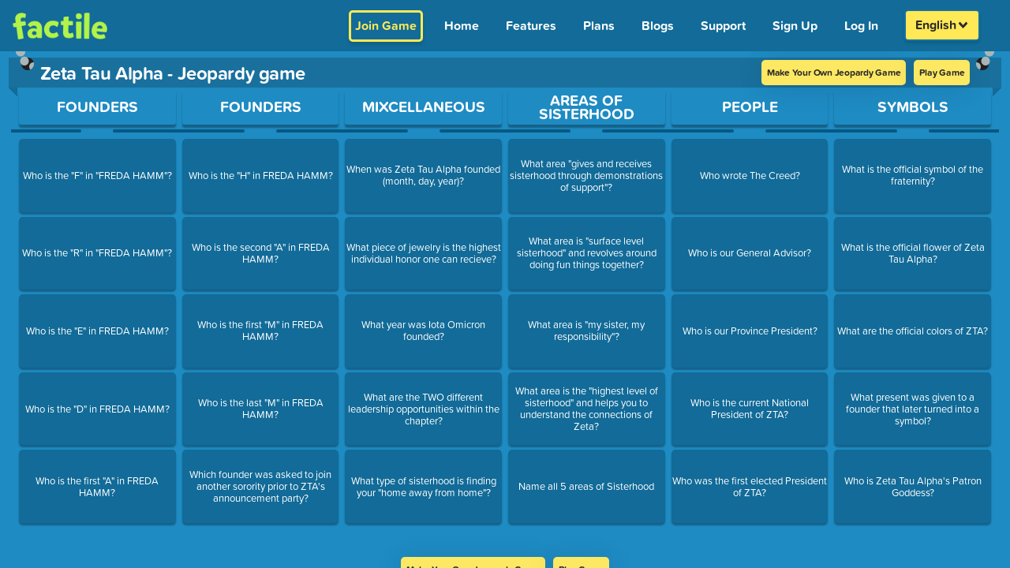

--- FILE ---
content_type: text/css; charset=utf-8
request_url: https://www.playfactile.com/mygames/LinksFooter.14-01--12-27-34.Doxai4DY.css
body_size: -117
content:
.links-footer{display:flex;align-items:center;justify-content:center;flex-wrap:wrap;background-color:#212121;margin-top:auto;padding:.5em 2em;font-size:18px;font-weight:700;color:#fff}@media only screen and (min-width:320px)and (max-width:768px){.links-footer{padding:5px;font-size:16px}}.links-footer .links-footer__copyright{margin-right:auto;padding-right:1em}.links-footer .links-footer__link-wrapper:after{content:"|";margin:0 1em}.links-footer .links-footer__link-wrapper:last-child:after{content:"";margin:0}.links-footer .links-footer__link{color:#fff;cursor:pointer}.links-footer .links-footer__link:hover{color:#dcdcdcba}.links-footer .links-footer__link:focus{outline:2px solid #ffe956;outline-offset:2px}


--- FILE ---
content_type: text/javascript; charset=utf-8
request_url: https://www.playfactile.com/mygames/gamePlay.14-01--12-27-34.8ViUqwbE.js
body_size: 808
content:
import{_ as p}from"./utils.14-01--12-27-34.e3pPGpu6.js";import{q as _,M as m,N as g,j as y}from"./redux.14-01--12-27-34.Z5RM3Zeg.js";async function q(e,t){let l=[],r=[];if(e.characters&&e.characters.length&&_("paid",t)){const i={charactersIds:e.characters,active:!0,sortKey:"name",sortOrder:e.mascotOrder==="1"?1:-1};e&&e.gameCustomization&&delete i.active,r=await m(i),e.mascotOrder==="5"&&(r=r.sort((s,a)=>e.characters.indexOf(s._id)-e.characters.indexOf(a._id))),r.forEach((s,a)=>{r[a].customMascotOrder=a+1})}if(e.onlyCustomMascots&&_("business",t))l=r;else{const i=await g(),{mascotCategories:s=[]}=e;if(s.length)try{const a={},o={};s.forEach((c,d)=>{var f;a[c.mascotGroupId]={isActive:!!c.isActive,order:d+1},(f=c.assignedName)==null||f.forEach(h=>{o[h.characterId]=h.name})});const n=i.reduce((c,d)=>(a[d.mascotGroupId].isActive&&c.push({...d,name:(o[d._id]||d.name).toUpperCase()}),c),[]).sort((c,d)=>a[c.mascotGroupId].order-a[d.mascotGroupId].order);l=r.concat(n)}catch(a){l=r.concat(i),y(a,{contexts:{gamePlay:{operation:"getMascotsForPlay"}}})}else l=r.concat(i)}return l||[]}function u(e){try{const t=e.play.finalJeopardy;return t.complete||t.question||t.question_type>0}catch{return!1}}function C(e,t){return u(e)&&!t.skip_ff?{winnerScreen:!1,questionComplete:!0}:{winnerScreen:!0,questionComplete:!1}}const v=(e,t,l)=>{const r=(a,o)=>{const n=(o?a.images_gallery:a.answer_images_gallery)||[];return o?!(a.images_gallery&&a.images_gallery.length)&&a.image_url&&n.push({url:a.image_url,rotate:a.question_image_rotate}):!(a.answer_images_gallery&&a.answer_images_gallery.length)&&a.image_answer_url&&n.push({url:a.image_answer_url,rotate:a.answer_image_rotate}),n};if(typeof e!="object"||p.isEmpty(e))return!1;const i=t==="ic"?!0:l,s={isFactileType:e.isFactileType,type:e.question_type||0,textQAndA:e.question||"",mathEque:e.math_question||"",audioUrl:e.audio_url||"",video:e.video_url||"",imageGallery:r(e,!0),hideVideoTitle:!1,choiceAnswers:e.answers};return i||(s.type=e.answer_type||0,s.textQAndA=e.answer||"",s.mathEque=e.math_answer_question||"",s.audioUrl=e.audio_url_answer||"",s.video=e.video_answer_url||"",s.imageGallery=r(e,!1)),e.hideVideoTitle!==void 0?s.hideVideoTitle=e.hideVideoTitle:i?s.hideVideoTitle=e.hideVideoTitleQue:s.hideVideoTitle=e.hideVideoTitleAns,s},T=(e,t)=>{var r;const l=(r=e==null?void 0:e.members)==null?void 0:r.find(i=>i._id===t._id);return(l==null?void 0:l.role)!=="read"},x=(e,t)=>{var r;return((r=e==null?void 0:e.members)==null?void 0:r.find(i=>i._id===t._id))||null};export{x as a,C as b,u as c,v as f,q as g,T as s};
